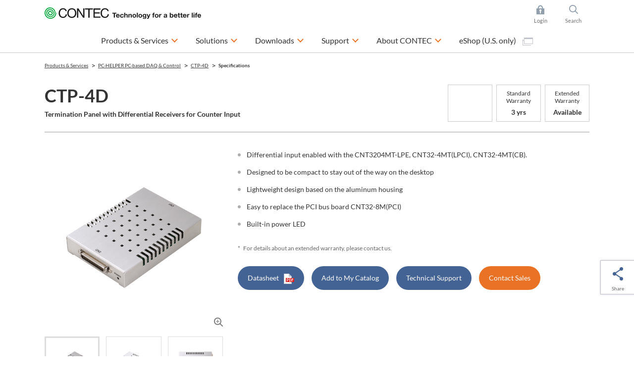

--- FILE ---
content_type: text/html; charset=utf-8
request_url: https://www.contec.com/products-services/daq-control/pc-helper/daq-accessories/ctp-4d/specification/
body_size: 12356
content:

<!DOCTYPE html>
<html lang="en">
<head>
<title>Specifications | CTP-4D | Termination Panel with Differential Receivers for Counter Input | CONTEC</title>

<meta charset="UTF-8">
<meta http-equiv="Content-Type" content="text/html; charset=UTF-8" />
<meta http-equiv="X-UA-Compatible" content="IE=edge" />
<meta name="CODE_LANGUAGE" content="C#" />
<meta name="vs_defaultClientScript" content="JavaScript" />
<meta name="vs_targetSchema" content="http://schemas.microsoft.com/intellisense/ie5" />
<meta name="viewport" content="width=device-width">
<meta name="keywords" content="">
<meta name="description" content="CTP-4D is a differential input conversion terminal for CONTEC`s 32-bit high-speed up/down counter cards, CNT32-4MT(CB) and CNT32-4MT(LPCI). CTP-4D enables differential input by being connected between differential input devices and CNT32-4MT(CB), CNT32-4MT(LPCI) card . (CTP-4D requires CNT-68M/50M optional cable to connect with the CNT32-4MT(CB), CNT32-4MT(LPCI).)">
<meta name="format-detection" content="telephone=no">
<!-- ======================== OGP Metadata START =================================== -->
<meta property="og:type" content="website">
<meta property="og:title" content="Specifications | CTP-4D | Termination Panel with Differential Receivers for Counter Input | CONTEC">
<meta property="og:description" content="CTP-4D is a differential input conversion terminal for CONTEC`s 32-bit high-speed up/down counter cards, CNT32-4MT(CB) and CNT32-4MT(LPCI). CTP-4D enables differential input by being connected between differential input devices and CNT32-4MT(CB), CNT32-4MT(LPCI) card . (CTP-4D requires CNT-68M/50M optional cable to connect with the CNT32-4MT(CB), CNT32-4MT(LPCI).)">
<meta property="og:url" content="https://app-contec-sitecore-prod-cd-gfgjgcbgf9e4cadf.japaneast-01.azurewebsites.net/products-services/daq-control/pc-helper/daq-accessories/ctp-4d/specification">
<meta property="og:site_name" content="CONTEC">
<meta property="og:image" content="">
<!-- ======================== OGP Metadata END =================================== -->
<!-- Google Tag Manager -->
<script>(function(w,d,s,l,i){w[l]=w[l]||[];w[l].push({'gtm.start':
new Date().getTime(),event:'gtm.js'});var f=d.getElementsByTagName(s)[0],
j=d.createElement(s),dl=l!='dataLayer'?'&l='+l:'';j.async=true;j.src=
'https://www.googletagmanager.com/gtm.js?id='+i+dl;f.parentNode.insertBefore(j,f);
})(window,document,'script','dataLayer','GTM-K4QMHCT');</script>
<!-- End Google Tag Manager -->
<!-- Google Tag Manager -->
<script>(function(w,d,s,l,i){w[l]=w[l]||[];w[l].push({'gtm.start':
new Date().getTime(),event:'gtm.js'});var f=d.getElementsByTagName(s)[0],
j=d.createElement(s),dl=l!='dataLayer'?'&l='+l:'';j.async=true;j.src=
'https://www.googletagmanager.com/gtm.js?id='+i+dl;f.parentNode.insertBefore(j,f);
})(window,document,'script','dataLayer','GTM-548QKG5');</script>
<!-- End Google Tag Manager -->

<link rel="alternate" hreflang="en" href="https://www.contec.com/products-services/daq-control/pc-helper/daq-accessories/ctp-4d/specification">
<link rel="alternate" hreflang="ja" href="https://www.contec.com/jp/products-services/daq-control/pc-helper/daq-accessories/ctp-4d/specification">
<link rel="alternate" hreflang="zh-cn" href="https://www.contec.com/cn/products-services/daq-control/pc-helper/daq-accessories/ctp-4d/specification">

<link rel="icon" href="/layouts/Contec/common/images/favicon/favicon.ico">
<link rel="apple-touch-icon" href="/layouts/Contec/common/images/favicon/apple-touch-icon.png">

<link rel="stylesheet" href="/-/media/contec/common/css/master.css?rev=cd5be485c0514934858c8cad9bdb1e24?v=83e45860811d4268809b681ee33deae2">
<!-- ======================== Script START =================================== -->
<script src="/-/media/contec/common/js/init.js?rev=5b19cb3998854864bf4b6ce2df111432?v=eaf82ebd862d424a8008898729faed57"></script>
<script src="/-/media/contec/common/js/jquery.js?rev=22e92abfda6a443ab0e7eac9a16f21e6?v=fb218d8d803f493c9ca425a2f0b51ef5"></script>
<!-- ======================== Script END ===================================== -->
</head>
<body >
<!-- Google Tag Manager (noscript) -->
<noscript><iframe src="https://www.googletagmanager.com/ns.html?id=GTM-K4QMHCT"
height="0" width="0" style="display:none;visibility:hidden"></iframe></noscript>
<!-- End Google Tag Manager (noscript) -->
<!-- Google Tag Manager (noscript) -->
<noscript><iframe src="https://www.googletagmanager.com/ns.html?id=GTM-548QKG5"
height="0" width="0" style="display:none;visibility:hidden"></iframe></noscript>
<!-- End Google Tag Manager (noscript) -->
<form method="post" action="/products-services/daq-control/pc-helper/daq-accessories/ctp-4d/specification/" id="mainform">
<div class="aspNetHidden">
<input type="hidden" name="__EVENTTARGET" id="__EVENTTARGET" value="" />
<input type="hidden" name="__EVENTARGUMENT" id="__EVENTARGUMENT" value="" />
<input type="hidden" name="__VIEWSTATE" id="__VIEWSTATE" value="C1BRe5y22JPhziQl4CKg50SwlMISAdXI3G/RttkAOM+QnqZqxJIfeff3XdSyG32mCOJA4GyD8Q5x1QzkRCZkKZChaSsYOYEmCpOox9PhMTzaM07kHs7E2T8Em3gh217487qi3Hf/60pCRmIxgcuxUBM5YtGd3W28jY+zFxa78wImp1tJMhTGNTKHfwWw1v8SJPBV6p/xRL6fq2tZT7y4yaYy406V+gUqqxGKeAPkCBU=" />
</div>

<script type="text/javascript">
//<![CDATA[
var theForm = document.forms['mainform'];
if (!theForm) {
    theForm = document.mainform;
}
function __doPostBack(eventTarget, eventArgument) {
    if (!theForm.onsubmit || (theForm.onsubmit() != false)) {
        theForm.__EVENTTARGET.value = eventTarget;
        theForm.__EVENTARGUMENT.value = eventArgument;
        theForm.submit();
    }
}
//]]>
</script>


<div class="aspNetHidden">

	<input type="hidden" name="__VIEWSTATEGENERATOR" id="__VIEWSTATEGENERATOR" value="77D88758" />
</div>
<!-- ======================== Header START =================================== -->


<header >
<div class="header-content">
<div class="header-menu js-toggle-header">

<p class="logo">
    <a href="/">
        <img src="/-/media/contec/common/images/logo_01.svg?rev=ccf609b0555640cda8d8332af5f22a4c" alt="CONTEC Technology for a better life" class="hide-sp" />
        <img src="/-/media/contec/common/images/logo_02.svg?rev=3e378e91744d4f0d9ce430efb5d3e5c6" alt="CONTEC Technology for a better life" class="hide-pc" />
    </a>
</p>

<ul class="utility">

<li class="_login js-dropdown">
<a href="/" class="dropdown-hook">Login</a>
<div class="dropdown-content">
<div class="dropdown-inner">

<ul class="list-mypage">
<li>
<div class="title">Already have an account?</div>
<div class="lyt-btn-01"><a class="btn-01" href="/en/mycontec/login?returnUrl=%2fproducts-services%2fdaq-control%2fpc-helper%2fdaq-accessories%2fctp-4d%2fspecification%2f" >Login</a></div>
</li>
<li>
<div class="title">Don’t have an account?</div>
<div class="lyt-btn-01"><a class="btn-01" href="/en/mycontec/new-mycontec?returnUrl=%2fproducts-services%2fdaq-control%2fpc-helper%2fdaq-accessories%2fctp-4d%2fspecification%2f" >Creat Account</a></div>
</li>
</ul>




<style type="text/css">
<!--
p#leading {
    text-align: center;
}
-->
</style>

<!-- /.dropdown-inner --></div>
<!-- /.dropdown-content --></div>
</li>

<li class="_search js-dropdown">
<a href="/" class="dropdown-hook">Search</a>
<div class="dropdown-content">
<div class="dropdown-inner">


<dl class="list-search">
<dt><label for="header-search">Site Search</label></dt>
<dd>
<div class="search-wrap">
<input type="hidden" name="site" value="Y28Q1BWA">
<input type="hidden" name="charset" value="UTF-8" />
<input type="hidden" name="group" value="2" />
<input type="hidden" name="design" value="2" />
<input type="text" name="query" value="" placeholder="Type your search here" id="SS_searchQuery" class="form-txt-01" autocomplete="off">
<button><img src="/-/media/contec/common/images/icon_search_01.png?rev=d44b62859d2540c09cc8a94f56a03b51" alt="検索する" class="" /></button>
<!-- /.search-wrap --></div>
</dd>
</dl>

<script type="text/javascript">
    jQuery(".list-search").wrap("<form name='SS_searchForm' id='SS_searchForm' action='https://search.contec.com/search' method='get' enctype='application/x-www-form-urlencoded'>");
</script>


<!-- /.dropdown-inner --></div>
<!-- /.dropdown-content --></div>
</li>

</ul>


<div class="btn-menu"><button type="button" class="toggle-hook">Menu</button></div>
<nav class="nav-global-wrap toggle-content">
<ul class="nav-global">

<li class="js-dropdown"><a href="/products-services" class="dropdown-hook">Products &amp; Services</a>
<div class="dropdown-content">
<div class="dropdown-inner">
<div class="js-tab">
<ul class="list-tab-01">
<li><a href="#tab-products-services-01"><span>Search by Function / Application</span></a></li>
<li><a href="#tab-products-services-02"><span>Search by Product Series</span></a></li>
<li><a href="/case-studies/?ref=navip"><span>Serach by Case Studies</span></a></li>
</ul>

<div class="tab-panels">
<div class="tab-panel" id="tab-products-services-01">

<ul class="nav-menu-third">
<li><div class="title _medium"><a href="/products-services/search/functions/?ref=navi#section">Top of Search by Function / Application</a></div></li>
</ul>

<ul class="nav-menu-second _products-services _type-a">
<li>
<div class="title">PC-based DAQ &amp; Control</div>
<ul class="list-link-01 _has-child">
<li class="js-toggle-menu"><button type="button" class="toggle-menu-hook">Expansion Interface Cards</button>
<ul class="toggle-menu-content">
<li><a href="/products-services/search/?target=1&query=&eol=0&type=8be5a5aa-6e88-42cd-887f-97fd0f38db21&count=10&start=0&lang=en">Multi-function DAQ</a></li>
<li><a href="/products-services/search/?target=1&query=&eol=0&type=2e86233c-43b5-4eb3-8d3e-f69de67a8782&count=10&start=0&lang=en">Analog I/O</a></li>
<li><a href="/products-services/search2/?target=1&query=%20&eol=0&type=e8803248-9d10-4ea9-9260-4ac71d670240&count=10&start=0&lang=en">Sensor input</a></li>
<li><a href="/products-services/search/?target=1&query=&eol=0&type=4b19e7e8-e18b-40a2-9cbd-755bf3453b1c&count=10&start=0&lang=en">Digital I/O</a></li>
<li><a href="/products-services/search/?target=1&query=&eol=0&type=3d0221f5-c6f0-4ed1-a83d-2c0c425ba4da&count=10&start=0&lang=en">Counter</a></li>
<li><a href="/products-services/search/?target=1&query=&eol=0&type=3a4724d2-b450-462d-81bf-b451eb9d491d&count=10&start=0&lang=en">Motion control</a></li>
<li><a href="/products-services/search/?target=1&query=&eol=0&type=5f679302-859a-4b35-a982-a14fe266b162&count=10&start=0&lang=en">Serial communication</a></li>
<li><a href="/products-services/search2/?target=1&query=%20&eol=0&type=a32cc843-5d2c-4164-b4c4-4718de5a83d1&count=10&start=0&lang=en">CAN  (Controller Area Network)</a></li>
<li><a href="/products-services/search/?target=1&query=&eol=0&type=359c6c49-6eea-4acb-a786-62078d9af3f7&count=10&start=0&lang=en">GPIB communication</a></li>
<li><a href="/lp/daq-control/raspberry-pi-cpi-series/?ref=navi">Raspberry Pi cards</a></li>
<li><a href="/products-services/search/?c3=4edc346a-4c5a-4666-8076-1bdd1e1f4ea7">PCI Express cards</a></li>
<li><a href="/products-services/search/?c3=29a6ac05-b18b-471c-9023-92b720467122">PCI cards</a></li>
<li><a href="/products-services/search/?c3=29d66c00-0ae6-4543-92a0-a0030a40f807">USB units</a></li>
<li><a href="/products-services/search/?target=1&query=%20&eol=0&c3=98683fca-9d5a-4b40-8bc4-8287b16eeb2c&count=10&start=0&lang=en">LAN units</a></li>

<li><a href="/products-services/search2/?target=1&query=&eol=0&type=ca5fec74-07b7-41fd-aad4-36b8a4a22548&count=10&start=0&lang=en">Measuring instruments</a></li>


<li><a href="/products-services/search/?target=1&query=%e3%80%80&eol=0&c3=717cb8e4-3734-49a5-917e-f45ecb862c6e&count=10&start=0&lang=en">Terminal blocks/Cables</a></li>
<li><a href="/products-services/search/?target=1&query=&eol=0&c3=28689385-2710-4577-8f6a-918d965b7162&type=861d0814-ad80-46d4-bcf6-688fd632afe6&count=10&start=0&lang=en">Expansion boxes</a></li>
</ul>
</li>
<li class="js-toggle-menu"><button type="button" class="toggle-menu-hook">Remote I/O</button>
<ul class="toggle-menu-content">
<li><a href="/products-services/daq-control/iiot-conprosys/robust/?ref=navi">Environmentally Resistant Remote I/O</a></li>
<li><a href="/products-services/daq-control/iiot-conprosys/nano/?ref=navi">Modular remote I/O</a></li>
<li><a href="/lp/wireless-io/?ref=navi">Wireless I/O modules</a></li>
</ul>
</li>


<li class="js-toggle-menu"><button type="button" class="toggle-menu-hook">Applications</button>
<ul class="toggle-menu-content">
<li><a href="/products-services/daq-control/pc-helper/daq-software/c-logger/feature/">Data logger</a></li>
<li><a href="/products-services/daq-control/pc-helper/daq-software/c-logicdesigner/feature/">Pattern generator / Logic analyzer </a></li>
<li><a href="/products-services/daq-control/pc-helper/daq-software/c-waveformgenerator/feature/">Function generator</a></li>
</ul>
</li>

<li class="js-toggle-menu"><button type="button" class="toggle-menu-hook">Development Support Tools</button>
<ul class="toggle-menu-content">
<li><a href="/products-services/daq-control/pc-helper/daq-software/daq-dnc-fe/feature/"> .NET components</a></li>
<li><a href="/products-services/daq-control/pc-helper/daq-software/daqfast/feature/">LabVIEW VI library</a></li>
<li><a href="/products-services/daq-control/pc-helper/daq-software/daq-cid-win/feature/?ref=navi">CODESYS service for Windows</a></li>
<li><a href="/products-services/search/?target=1&query=DAQ-LIBMB&eol=0&count=10&start=0&lang=en&ref=navi">Modbus Communication Library</a></li>
</ul>
</li>

<li class="js-toggle-menu"><button type="button" class="toggle-menu-hook">Device Drivers</button>
<ul class="toggle-menu-content">
<li><a href="/download/list/driver-software/apipac/">Windows API (SDK)</a></li>
<li><a href="/download/list/driver-software/linux/">Linux  API (SDK)</a></li>
<li><a href="/download/list/driver-software/comdvr/#win">Windows COM driver</a></li>
<li><a href="/download/list/driver-software/comdvr/#linux">Linux COM driver</a></li>
</ul>
</li>

<li class="js-toggle-menu"><button type="button" class="toggle-menu-hook">Stack Type Controllers</button>
<ul class="toggle-menu-content">
<li><a href="/products-services/search/?target=1&query=%e3%80%80&eol=0&c3=aa0ca2f1-f096-4667-b634-4d8c0765632d&type=728f9be1-faee-422b-bb38-9e9bee283d7e&count=10&start=0&lang=en">Stack type controllers</a></li>
<li><a href="/products-services/daq-control/iiot-conprosys/m2m-controllers/io-module/">Stack type I/O modules</a></li>
</ul>
</li>
</ul>
</li>

<li>
<div class="title">Industrial IoT &amp; Automation</div>
<ul class="list-link-01 _has-child">
<li class="js-toggle-menu"><button type="button" class="toggle-menu-hook">IoT Gateway</button>
<ul class="toggle-menu-content">
<li><a href="/products-services/daq-control/iiot-conprosys/m2m-controllers/">Sensor data collection type</a></li>
<li><a href="/products-services/daq-control/iiot-conprosys/gateway/">PLC / CNC data collection type</a></li>
<li><a href="/solutions/manufacturing/solutions/failure-predicting-system-for-three-phase-motors/?ref=navips">Three-phase motor breakdown prediction monitoring
</a></li>
<li><a href="/solutions/manufacturing/solutions/iot-signal-tower/?ref=navips">Operation monitoring (Signal tower monitor)</a></li>    
<li><a href="/products-services/daq-control/iiot-conprosys/cps-software/chs/feature/">HMI/SCADA software</a></li>
</ul>
</li>
<li class="js-toggle-menu"><button type="button" class="toggle-menu-hook">Programmable Controllers</button>
<ul class="toggle-menu-content">
<li><a href="/products-services/search2/?target=1&query=&eol=0&type=92991b90-55e2-4d5d-a720-e687c17474be&attr=57b68d47-9ae4-4854-b334-340573f12ca1%2050f587d3-ef39-41c9-a41e-8f63a0d91b6f%20e0f30095-4742-4715-8970-2dd61e37fc96&count=10&start=0&lang=en">Programmable controllers</a></li>
<li><a href="/products-services/daq-control/iiot-conprosys/nano/">Programmable remote I/O</a></li>
<li><a href="/products-services/daq-control/iiot-conprosys/pac/io-module/">Stack type I/O modules</a></li>
</ul>
</li>
<li class="js-toggle-menu"><button type="button" class="toggle-menu-hook">Industrial Network</button>
<ul class="toggle-menu-content">
<li><a href="/products-services/daq-control/iiot-conprosys/robust/?ref=navi">Modbus Robust I/O Series</a></li>
<li><a href="/products-services/daq-control/iiot-conprosys/nano/?ref=navi">Modbus Modular Wiring-saving I/O Units</a></li>
<li><a href="/products-services/search/?target=1&query=&eol=0&type=ffcf7082-5803-452e-b8f7-9fcc92a5c8a6&attr=c32542f9-c019-41b9-a161-d7ed38cc0429%20a6031182-148b-4820-8b2b-ae8ea46e98d7%2068681da1-75c5-425a-a9aa-666e7fca6944&count=10&start=0&lang=en">EtherCAT Stack type SubDevice</a></li>
<li><a href="/products-services/daq-control/iiot-conprosys/iolink/cpsl-08p1en/feature/?ref=navi">IO-Link master unit</a></li>
<li><a href="/products-services/search/?target=1&query=&eol=0&type=d27cc061-5087-4e07-8508-c9cdfc2bf482&count=10&start=0">Switching hub / PoE injectors</a></li>
</ul>
</li>
<li class="js-toggle-menu"><button type="button" class="toggle-menu-hook">Appliance Products</button>
<ul class="toggle-menu-content">
<li><a href="/products-services/daq-control/iiot-conprosys/alpha/cpsa-sec100/feature/">Antistatic electricity check system</a></li>
<li><a href="/products-services/daq-control/iiot-conprosys/alpha/cpsa-trd100/feature/">Torque driver check system</a></li>
</ul>
</li>
</ul>


<li>
<div class="title">Industrial Computers</div>
<ul class="list-link-01 _has-child">
<li class="js-toggle-menu"><button type="button" class="toggle-menu-hook">Embedded Computers</button>
<ul class="toggle-menu-content">
<li><a href="/products-services/edge-computing/embedded-computers/?ref=navi#box-pc">Search by CPU performance (product map)</a></li>
<li><a href="/products-services/edge-computing/embedded-computers/?ref=navi#box-pc">Power saving / Fanless type</a></li>
<li><a href="/products-services/edge-computing/embedded-computers/?ref=navi#epc">High power / Cooling fan type</a></li>
<li><a href="/lp/computer/ai-computer-dx-series/?ref=navi">Edge AI computers</a></li>
</ul>
</li>


<li class="js-toggle-menu"><button type="button" class="toggle-menu-hook">Touch Panel Computers / All-in-Ones</button>
<ul class="toggle-menu-content">
<li><a href="/products-services/edge-computing/panel-computers/?ref=navi#panel-pc">Search by screen size (product map)</a></li>
<li><a href="/products-services/search/?target=1&query=&eol=0&c3=1f338ffd-5860-49be-91ee-91a2b5f7a34b&type=c0171e62-43b5-43bd-b8cb-c691bbc1c38d&attr=66824cde-a862-4715-b6d1-e77155deaff0%20138970be-dd61-4c11-99f8-5a43ed79aac0%20688ad4ec-c103-4bde-8e39-66ade77f0440&count=10&start=0&lang=en">Panel-mount</a></li>
<li><a href="/products-services/search2/?target=1&query=%22Touch%20Screen%20PC%20/%20VESA%20Mountable%22&eol=0&c3=1f338ffd-5860-49be-91ee-91a2b5f7a34b&type=c0171e62-43b5-43bd-b8cb-c691bbc1c38d&count=10&start=0&lang=en">VESA-mount</a></li>
<li><a href="/products-services/search/?target=1&query=&eol=0&c3=1f338ffd-5860-49be-91ee-91a2b5f7a34b&type=c0171e62-43b5-43bd-b8cb-c691bbc1c38d&attr=66824cde-a862-4715-b6d1-e77155deaff0%20138970be-dd61-4c11-99f8-5a43ed79aac0%2000b7c1f2-0b62-4a6a-b879-19d711b5ef1a&count=10&start=0&lang=en">Open-frame</a></li>
<li><a href="/products-services/search/?target=1&query=&eol=0&type=c0171e62-43b5-43bd-b8cb-c691bbc1c38d&attr=66824cde-a862-4715-b6d1-e77155deaff0%20138970be-dd61-4c11-99f8-5a43ed79aac0%20dacdceef-bb2c-4dbd-829b-63a58751e1a9&count=10&start=0&lang=en">Desk-top</a></li>
</ul>
</li>
<li class="js-toggle-menu"><button type="button" class="toggle-menu-hook">Industrial Computers</button>
<ul class="toggle-menu-content">
<li><a href="/products-services/edge-computing/industrial-computers/?ref=navi#vpc">Search by CPU performance (product map)</a></li>
<li><a href="/products-services/edge-computing/industrial-computers/?ref=navi#vpc">Slim tower / Desktop type</a></li>
<li><a href="/products-services/edge-computing/industrial-computers/?ref=navi#epc">Rackmount type</a></li>
</ul>
</li>

<li class="js-toggle-menu"><button type="button" class="toggle-menu-hook">High-Performance Servers</button>
<ul class="toggle-menu-content">
<li><a href="/products-services/search2/?target=1&query=%20&eol=0&c3=e122b6e7-fafa-4c67-aea9-1cf9cf113ed2&type=71778d1d-76e1-404f-9d08-02f5c440590c&count=10&start=0&lang=en&ref=navi">Industrial grade servers</a></li>
</ul>
</li>

<li class="js-toggle-menu"><button type="button" class="toggle-menu-hook">Industrial Motherboards and SBCs</button>
<ul class="toggle-menu-content">
<li><a href="/products-services/edge-computing/industrial-motherboards/?ref=navi#mb">Search by chipset / SoC (product map)</a></li>
<li><a href="/products-services/search/?target=1&query=&quot;Industrial%20Motherboard&quot;&eol=0&c3=8880430f-b0cb-4ae8-b2f9-2569b1c3c4d0&type=9ce17bff-a8fc-4d26-8583-6faa130c073d&count=10&start=0&lang=en">Industrial motherboards</a></li>
<li><a href="/products-services/search/?target=1&query=Single%20board%20computer&eol=0&c3=8880430f-b0cb-4ae8-b2f9-2569b1c3c4d0&type=9ce17bff-a8fc-4d26-8583-6faa130c073d&count=10&start=0&lang=en">Single board computers</a></li>
</ul>
</li>


<li class="js-toggle-menu"><button type="button" class="toggle-menu-hook">Tablets</button>
<ul class="toggle-menu-content">
<li><a href="/products-services/search/?target=1&query=&eol=0&c3=15533b6a-1fc6-49d3-b4bb-cddb2a8847f3&type=c0171e62-43b5-43bd-b8cb-c691bbc1c38d&count=10&start=0&lang=en">Industrial grade tablets</a></li>
</ul>
</li>


<li class="js-toggle-menu"><button type="button" class="toggle-menu-hook">Displays</button>
<ul class="toggle-menu-content">
<li><a href="/products-services/search/?target=1&query=&eol=0&c3=be5661f2-60d0-42f7-8850-9d2123fd5092&type=16a95f26-2160-4b40-8f0d-bd536bd0e3ea&count=10&start=0&lang=en">Industrial grade displays</a></li>
<li><a href="/products-services/search/?target=1&query=&eol=0&c3=7dcaf5ba-7e94-458e-87d6-424e246b7a6d&type=16a95f26-2160-4b40-8f0d-bd536bd0e3ea&count=10&start=0&lang=en">Medical grade displays</a></li>
<li><a href="/products-services/search/?target=1&query=&eol=0&c3=7275768a-4827-4fb0-b4ac-8edd32a1ff83&type=16a95f26-2160-4b40-8f0d-bd536bd0e3ea&count=10&start=0&lang=en">Display kits</a></li>
<li><a href="/products-services/search/?target=1&query=&eol=0&c3=8052484b-7853-461a-9c74-c03eafbf126b&type=16a95f26-2160-4b40-8f0d-bd536bd0e3ea&count=10&start=0&lang=en">Open / Closed frame displays</a></li>

</ul>
</li>


</ul>
<li>
<div class="title">Network &amp; Communication</div>
<ul class="list-link-01 _has-child">
<li class="js-toggle-menu"><button type="button" class="toggle-menu-hook">Wireless LAN &amp; Ethernet Communication</button>
<ul class="toggle-menu-content">
<li><a href="/products-services/search/?target=1&query=%e3%80%80&eol=0&c3=0f16a6d7-3ebf-4759-868a-0203038f9b99&type=ac270823-7ae0-44e7-bc3b-f0d907cb36d1&count=10&start=0&lang=en">Access point &amp; Stations</a></li>
<li><a href="/products-services/search/?target=1&query=&eol=0&c3=b5b77dfe-abfe-4796-b5e6-ce73df581197&type=ac270823-7ae0-44e7-bc3b-f0d907cb36d1&count=10&start=0&lang=en">Embedded wireless LAN modules</a></li>
<li><a href="/products-services/search/?target=1&amp;query=&amp;eol=0&amp;c3=b5b77dfe-abfe-4796-b5e6-ce73df581197&amp;type=50cea617-0acf-498d-8339-8edaa44152df&amp;count=10&amp;start=0">Industrial network cards</a></li>
<li><a href="/products-services/search/?target=1&query=&eol=0&type=d27cc061-5087-4e07-8508-c9cdfc2bf482&count=10&start=0">Switching hub &amp; PoE injectors</a></li>
<li><a href="/products-services/search/?target=1&query=%20&eol=0&c3=0d59d700-400b-497c-8c64-bbf1b721141f&type=5f679302-859a-4b35-a982-a14fe266b162&count=10&start=0&lang=en">Serial communication LAN converters</a></li>
</ul>
</li>
</ul>
</li>

<!-- /.tab-panel --></li></li></ul></div>

<div class="tab-panel" id="tab-products-services-02">


<div class="title _medium"><a href="/products-services/search/category/">Top of Search by Product Series</a></div>
<ul class="nav-menu-second _products-services">
<li>
<div class="title">DAQ &amp; Control, IoT/M2M</div>
<div class="lyt-col _col-2">
<div class="col">
<ul class="list-link-01 _has-child">
<li class="js-toggle-menu"><button type="button" class="toggle-menu-hook">CONPROSYS&trade; Industrial IoT</button>
<ul class="toggle-menu-content">
<li><a href="/products-services/daq-control/iiot-conprosys/?ref=navis">CONPROSYS&trade; Industrial IoT TOP</a></li>
<li><a href="/products-services/daq-control/iiot-conprosys/m2m-controllers/?ref=navis">M2M controllers</a></li>
<li><a href="/products-services/daq-control/iiot-conprosys/gateway/?ref=navis">M2M gateways</a></li>
<li><a href="/products-services/daq-control/iiot-conprosys/pac/?ref=navis">PAC systems</a></li>
<li><a href="/products-services/search/?c3=aa0ca2f1-f096-4667-b634-4d8c0765632d">IoT edge controller</a></li>
<li><a href="/products-services/daq-control/iiot-conprosys/m2m-controllers/io-module/">I/O modules</a></li>
<li><a href="/products-services/daq-control/iiot-conprosys/robust/?ref=navis">Remote I/O - Robust I/O</a></li>
<li><a href="/products-services/daq-control/iiot-conprosys/nano/?ref=navis">Remote I/O - nano</a></li>
<li><a href="/products-services/daq-control/iiot-conprosys/tm/?ref=navis">Telemeter</a></li>
<li><a href="/products-services/daq-control/iiot-conprosys/alpha-series/?ref=navis">Appliance - Alpha series</a></li>
<li><a href="/products-services/daq-control/iiot-conprosys/software/?ref=navis">Software</a></li>
</ul>
</li>

</ul>
<!-- /.col --></div>
<div class="col">
<ul class="list-link-01 _has-child">
<li class="js-toggle-menu"><button type="button" class="toggle-menu-hook">PC-HELPER - PC-based DAQ &amp; Control</button>
<ul class="toggle-menu-content">
<li><a href="/products-services/daq-control/pc-helper/">PC-HELPER - PC-based DAQ &amp; Control TOP</a></li>
<li><a href="/lp/daq-control/raspberry-pi-cpi-series/?ref=navi">Raspberry Pi cards</a></li>
<li><a href="/products-services/search/?c3=29d66c00-0ae6-4543-92a0-a0030a40f807">USB units</a></li>
<li><a href="/products-services/search?c3=4edc346a-4c5a-4666-8076-1bdd1e1f4ea7">PCI express cards</a></li>
<li><a href="/products-services/search?c3=29a6ac05-b18b-471c-9023-92b720467122">PCI cards</a></li>
<li><a href="/lp/wireless-io/">Wireless I/O modules</a></li>
<li><a href="/products-services/search/?target=1&query=&eol=0&c3=98683fca-9d5a-4b40-8bc4-8287b16eeb2c&type=4b19e7e8-e18b-40a2-9cbd-755bf3453b1c&count=10&start=0&lang=en">Ethernet I/O units</a></li>
<li><a href="/products-services/search/?target=1&query=&eol=0&c3=cbda560f-6278-49b8-a5ae-6fbcd54b2b13&count=10&start=0&lang=en">Software</a></li>
</ul>
</li>

<li class="js-toggle-menu"><button type="button" class="toggle-menu-hook">F&amp;eIT - Remote I/O Systems</button>
<ul class="toggle-menu-content">
<li><a href="/products-services/daq-control/remote-io-fit/">F&amp;eIT - Remote I/O Systems TOP</a></li>
<li><a href="/products-services/search/?target=1&query=&eol=0&c3=93fea95f-eed4-4d05-9d43-7ff9e0455597&type=ffcf7082-5803-452e-b8f7-9fcc92a5c8a6&count=10&start=0&lang=en">Remote I/O communication coupler modules</a></li>
<li><a href="/products-services/search/?target=1&query=&eol=0&c3=3f23e199-9e71-42cb-b405-f8d3628a07c4&count=10&start=0&lang=en">I/O modules</a></li>
<li><a href="/products-services/search/?target=1&query=&eol=0&c3=93fea95f-eed4-4d05-9d43-7ff9e0455597&type=4b19e7e8-e18b-40a2-9cbd-755bf3453b1c&count=10&start=0&lang=en">Digital I/O modules</a></li>
</ul>
</li>

</ul>
<!-- /.col --></div>
<!-- /.lyt-col --></div>
</li>
<li>
<div class="title">Edge Computing</div>
<ul class="list-link-01 _has-child">
<li class="js-toggle-menu"><button type="button" class="toggle-menu-hook">Embedded Computers</button>
<ul class="toggle-menu-content">
<li><a href="/products-services/edge-computing/embedded-computers/">Embedded Computers TOP</a></li>
<li><a href="/products-services/edge-computing/embedded-computers/#box-pc">Search by CPU (product map)</a></li>
<li><a href="/products-services/edge-computing/embedded-computers/#box-pc">Box computers BX series</a></li>
<li><a href="/products-services/edge-computing/embedded-computers/#epc">Box computers EPC series</a></li>
<li><a href="/lp/computer/ai-computer-dx-series/?ref=navis">Edge AI computers</a></li>
<li><a href="/products-services/search/?target=1&query=&eol=0&c3=be5661f2-60d0-42f7-8850-9d2123fd5092&type=16a95f26-2160-4b40-8f0d-bd536bd0e3ea&count=10&start=0&lang=en">Flat panel displays</a></li>
</ul>
</li>


<li class="js-toggle-menu"><button type="button" class="toggle-menu-hook">Touch Panel Computers / All-in-Ones</button>
<ul class="toggle-menu-content">
<li><a href="/products-services/edge-computing/panel-computers/?ref=navis">Touch Panel Computers TOP</a></li>
<li><a href="/products-services/edge-computing/panel-computers/?ref=navis#panel-pc">Search by screen size (product map)</a></li>
<li><a href="/products-services/edge-computing/panel-computers/?ref=navis#panel-pc">Panel Computers</a></li>
<li><a href="/products-services/search/?target=1&query=&eol=0&c3=3e5be867-1855-4958-9915-8d670d743136&type=c0171e62-43b5-43bd-b8cb-c691bbc1c38d&count=10&start=0&lang=en">STAND-PC</a></li>
</ul>
</li>

<li class="js-toggle-menu"><button type="button" class="toggle-menu-hook">Industrial Computers</button>
<ul class="toggle-menu-content">
<li><a href="/products-services/edge-computing/industrial-computers/">Industrial Computers TOP</a></li>
<li><a href="/products-services/edge-computing/industrial-computers/#vpc">Search by CPU (product map)</a></li>
<li><a href="/products-services/edge-computing/industrial-computers/#vpc">FA computers VPC series</a></li>
<li><a href="/products-services/edge-computing/industrial-computers/#lpc">Business computers LPC/GPC series</a></li>
<li><a href="/products-services/edge-computing/industrial-computers/#epc">Custom computers Solution-ePC series</a></li>
</ul>
</li>


<li class="js-toggle-menu"><button type="button" class="toggle-menu-hook">High-Performance Servers</button>
<ul class="toggle-menu-content">
<li><a href="/products-services/edge-computing/servers/?ref=navis">Server TOP</a></li>
<li><a href="/products-services/search2/?target=1&query=%20&eol=0&c3=e122b6e7-fafa-4c67-aea9-1cf9cf113ed2&type=71778d1d-76e1-404f-9d08-02f5c440590c&count=10&start=0&lang=en&ref=navi">Industrial grade servers</a></li>
</ul>
</li>



<li class="js-toggle-menu"><button type="button" class="toggle-menu-hook">Industrial Motherboards and SBCs</button>
<ul class="toggle-menu-content">
<li><a href="/products-services/edge-computing/industrial-motherboards/?ref=navis">Industrial Motherboards and SBCs TOP</a></li>
<li><a href="/products-services/edge-computing/industrial-motherboards/?ref=navis#mb">Search by chipset / SoC (product map)</a></li>
<li><a href="/products-services/search/?target=1&query=&quot;Industrial%20Motherboard&quot;&eol=0&c3=8880430f-b0cb-4ae8-b2f9-2569b1c3c4d0&type=9ce17bff-a8fc-4d26-8583-6faa130c073d&count=10&start=0&lang=en&ref=navis">Motherboards</a></li>
<li><a href="/products-services/search/?target=1&query=Single%20board%20computer&eol=0&c3=8880430f-b0cb-4ae8-b2f9-2569b1c3c4d0&type=9ce17bff-a8fc-4d26-8583-6faa130c073d&count=10&start=0&lang=en&ref=navis">Single board computers</a></li>
</ul>
</li>


<li class="js-toggle-menu"><button type="button" class="toggle-menu-hook">Tablets</button>
<ul class="toggle-menu-content">
<li><a href="/products-services/edge-computing/tablets/">Tablets TOP</a></li>
<li><a href="/products-services/search/?target=1&query=&eol=0&c3=15533b6a-1fc6-49d3-b4bb-cddb2a8847f3&type=c0171e62-43b5-43bd-b8cb-c691bbc1c38d&count=10&start=0&lang=en">Industrial grade tablets</a></li>
</ul>
</li>
    
    
<li class="js-toggle-menu"><button type="button" class="toggle-menu-hook">Displays</button>
<ul class="toggle-menu-content">
<li><a href="/products-services/edge-computing/displays/">Displays TOP</a></li>
<li><a href="/products-services/search/?target=1&query=&eol=0&c3=be5661f2-60d0-42f7-8850-9d2123fd5092&type=16a95f26-2160-4b40-8f0d-bd536bd0e3ea&count=10&start=0&lang=en">Industrial grade displays</a></li>
<li><a href="/products-services/search/?target=1&query=&eol=0&c3=7dcaf5ba-7e94-458e-87d6-424e246b7a6d&type=16a95f26-2160-4b40-8f0d-bd536bd0e3ea&count=10&start=0&lang=en">Medical grade displays</a></li>
<li><a href="/products-services/search/?target=1&query=&eol=0&c3=7275768a-4827-4fb0-b4ac-8edd32a1ff83&type=16a95f26-2160-4b40-8f0d-bd536bd0e3ea&count=10&start=0&lang=en">Display kits</a></li>
<li><a href="/products-services/search/?target=1&query=&eol=0&c3=8052484b-7853-461a-9c74-c03eafbf126b&type=16a95f26-2160-4b40-8f0d-bd536bd0e3ea&count=10&start=0&lang=en">Open / Closed frame displays</a></li>
</ul>
</li>
</ul>
</li>
<li>
<div class="title">Computer Networking</div>
<ul class="list-link-01 _has-child">
<li class="js-toggle-menu"><button type="button" class="toggle-menu-hook">FLEXLAN Wireless LAN</button>
<ul class="toggle-menu-content">
<li><a href="/products-services/computer-networking/flexlan-fx/">FLEXLAN Wireless LAN TOP</a></li>
<li><a href="/products-services/search/?target=1&query=&eol=0&c3=0f16a6d7-3ebf-4759-868a-0203038f9b99&type=ac270823-7ae0-44e7-bc3b-f0d907cb36d1&count=10&start=0&lang=en">Access points</a></li>
</ul>
</li>

<li class="js-toggle-menu"><button type="button" class="toggle-menu-hook">FLEXLAN IoT Network</button>
<ul class="toggle-menu-content">
<li><a href="/products-services/daq-control/flexlan-iot/">FLEXLAN IoT Network TOP</a></li>
<li><a href="/products-services/search/?target=1&query=&eol=0&c3=b5b77dfe-abfe-4796-b5e6-ce73df581197&type=ac270823-7ae0-44e7-bc3b-f0d907cb36d1&count=10&start=0&lang=en">Embedded wireless LAN modules</a></li>
<li><a href="/products-services/search/?target=1&amp;query=&amp;eol=0&amp;c3=b5b77dfe-abfe-4796-b5e6-ce73df581197&amp;type=50cea617-0acf-498d-8339-8edaa44152df&amp;count=10&amp;start=0">Industrial network cards</a></li>
<li><a href="/products-services/search/?target=1&query=&eol=0&type=d27cc061-5087-4e07-8508-c9cdfc2bf482&count=10&start=0">Switching HUBs</a></li>
</ul>
</li>
</ul>
</li>

<li>
<div class="title">Services</div>
<ul class="list-link-01 _has-child _col-2">
<li><a href="/products-services/systems-integration-services/">Systems Integration Services</a></li>
</ul>
</li>
</ul></div></div></div>
<!-- /.dropdown-inner --></div>
<!-- /.dropdown-content--></div>
</li>

<li class="js-dropdown"><a href="/solutions" class="dropdown-hook">Solutions</a>
<div class="dropdown-content">
<div class="dropdown-inner">
<ul class="nav-menu">
<li>
<div class="title _large"><a href="/solutions/">Solutions</a></div>
<ul class="nav-menu-second">
<li><div class="title">By Industry</div>
<ul class="list-link-01 _col-4">
<li><a href="/solutions/manufacturing/">Manufacturing</a></li>
<li><a href="/solutions/automotive/">Automotive industry</a></li>
<li><a href="/solutions/social-infrastructure/">Social infrastructure</a></li>
<li><a href="/solutions/transportation/">Transportation</a></li>
<li><a href="/solutions/medical-healthcare/">Medical &amp; Healthcare</a></li>
<li><a href="/solutions/logistics/">Logistics</a></li>
<li><a href="/solutions/energy/">Energy</a></li>
<li><a href="/solutions/education/">Education</a></li>
<li><a href="/solutions/buildings-offices/">Construction &amp; Building</a></li>
<li><a href="/solutions/agriculture/">Agriculture</a></li>
</ul>
</li>
<li><div class="title">Top Applications</div>
<ul class="list-link-01 _col-4">
<li><a href="/solutions/manufacturing/solutions/iot/">Improvement of Production Capacity</a></li>
<li><a href="/solutions/manufacturing/solutions/production-line/">Operation Monitoring of Production Facilities</a></li>
<li><a href="/solutions/automotive/solutions/robot/">Robot Breakdown Prediction System</a></li>
<li><a href="/solutions/automotive/solutions/color-difference/">Color Quality Management System</a></li>
<li><a href="/solutions/manufacturing/solutions/failure-predicting-system-for-three-phase-motors/">Three-Phase Motor Breakdown Prediction Monitoring</a></li>
<li><a href="/solutions/social-infrastructure/solutions/iot/">IoT-Based Water Treatment Equipment</a></li>
<li><a href="/solutions/social-infrastructure/solutions/river-monitoring/">River &amp; Floodgate Monitoring System</a></li>
<li><a href="/solutions/transportation/solutions/platform-doors/">Remote Monitoring System for Movable Platform Door</a></li>
</ul>
</li>
</ul>
<li>
<div class="title _large"><a href="/case-studies/">Case Studies</a></div>  
</li>
</li>
</ul>
<!-- /.dropdown-inner --></div>
<!-- /.dropdown-content--></div>
</li>

<li class="js-dropdown"><a href="/download" class="dropdown-hook">Downloads</a>
<div class="dropdown-content">
<div class="dropdown-inner">
<div class="title _large"><a href="/download/search/">Downloads</a></div>

<ul class="nav-menu-second">
<li><div class="title">Keyword Search</div>
<ul class="list-link-01 _col-4">
<li><a href="/download/search?type=858a9226-3053-4418-80b9-a61e0b6ff8ac">Drivers &amp; Software</a></li>
<li><a href="/download/search?type=15e3305a-d212-42b3-8cc8-1e399097b5e9">Technical guides</a></li>
<li><a href="/download/search?type=66bc4bb4-70af-4251-8909-0f062cfbb95d">CAD data</a></li>
<li><a href="/download/search?type=a1aa3e44-d78d-4f1b-95ae-f6db38bc8daf">Catalogs</a></li>
</ul>
</li>
<li><div class="title">List</div>
<ul class="list-link-01 _col-4">
<li><a href="/download/list/driver-software/">Drivers &amp; Software</a></li>
<li><a href="/download/list/linux-confirmation/">Linux Operation Check Information</a></li>
<li><a href="/download/brochures-catalogs/en/">Brochures &amp; Catalogs</a></li></ul>
</li>
</ul>

<!-- /.dropdown-inner --></div>
<!-- /.dropdown-content--></div>
</li>

<li class="js-dropdown"><a href="/support" class="dropdown-hook">Support</a>
<div class="dropdown-content">
<div class="dropdown-inner">
<div class="title"><a href="/support/?ref=navi">Support</a></div>

<ul class="list-link-01 _col-4">
  <li><a href="/support/technical-support/?ref=navi">Technical Support</a></li>
  <li><a href="/support/basic-knowledge/?ref=navi">Basic knowledge</a></li>
  <!--<li><a href="/support/guides-tutorials/?ref=navi">Deployment guides &amp; tutorials</a></li>-->
  <li><a href="/support/comparison/?ref=navi">Accessories compatibility</a></li>
  <li><a href="/support/environment/?ref=navi">Operation check &amp; Transition guides</a></li>
  <li><a href="/support/online-help/?ref=navi">Online help</a></li>
  <li><a href="/support/blog/?ref=navi">Tech blog</a></li>
  <li><a href="/software-update/?ref=navi">Software updates</a></li>
  <li><a href="/security-info/?ref=navi">Security information</a></li>
  <li><a href="/products-services/search/end-of-life/?ref=navi">End of life products</a></li>
  <li><a href="/support/whitepaper/?ref=navi">  White papers</a></li>
  <li><a href="/support/useterms/?ref=navi">End-user license agreements</a></li>
  <li><a href="/support/eu-battery-regulation/?ref=navi">EU battery regulation</a></li>
  <li><a href="/support/distributors/?ref=navi">Where to buy</a></li>
  <li><a href="/support/warranty/?ref=navi">Product warranties</a></li>
</ul>
<!-- /.dropdown-inner --></div>
<!-- /.dropdown-content--></div>
</li>

<li class="js-dropdown"><a href="/about-contec" class="dropdown-hook">About CONTEC</a>
<div class="dropdown-content">
<div class="dropdown-inner">
<div class="title"><a href="/about-contec/">About</a></div>
<ul class="list-link-01 _col-3 _has-child">
<li><a href="/about-contec/corporation/">Corporate Information</a>
<ul>
<li><a href="/about-contec/corporation/president/">Message from top management</a></li>
<li><a href="/about-contec/who-we-are/">Who we are</a></li>
<li><a href="/about-contec/corporation/vision/">Corporate philosophy</a></li>
<li><a href="/about-contec/corporation/profile/">Corporate profile</a></li>
<li><a href="/about-contec/corporation/history/">History</a></li>
<li><a href="/about-contec/corporation/network/">Locations</a></li>
</ul>
</li>
<li><a href="/about-contec/esg/">Sustainability</a>
<ul>
<li><a href="/about-contec/corporation/sdgs/">SDGs</a></li>
<li><a href="/about-contec/corporation/materiality/">Materiality</a></li>
<li><a href="/about-contec/esg/quality/">Initiatives related to quality</a></li>
<li><a href="/about-contec/esg/rule/">Corporate code of conduct</a></li>
<li><a href="/about-contec/esg/human-rights/">Respect for human rights</a></li>
</ul>
</li>
<ul class="list-link-01 _has-child" style="margin:10px 0 0 10px;">
<li><a href="/events-seminars/">Events &amp; Seminars</a></li>
<li><a href="/news/">News Release</a></li>
<li><a href="/info/">Information</a></li>
<li><a href="/about-contec/recruit/">Career Opportunities</a></li>
</ul>
</ul>
<!-- /.dropdown-inner --></div>
<!-- /.dropdown-content--></div>
</li>

<li>
    <a href="https://us.contec.com/?utm_source=japan&utm_medium=cta&utm_campaign=japan2eshop" target="_blank">
        eShop (U.S. only)
        <img class="icon-01" src="/layouts/Contec/common/images/icon_window_01.png" alt="別ウィンドウが開きます">
    </a>
</li>

</ul>
</nav>


<!-- /.header-menu --></div>

<!-- /.header-content --></div>
</header>


<!-- ======================== Header END ===================================== -->
<!-- ======================== Contents START ================================= -->
<div class="contents">


<div class="breadcrumb ">
<ol itemscope itemtype="http://schema.org/BreadcrumbList">
<li itemprop="itemListElement" itemscope itemtype="http://schema.org/ListItem">
<a href="/products-services" itemprop="item"><span itemprop="name">Products &amp; Services</span></a>

<meta itemprop="position" content="1">
</li>
<li itemprop="itemListElement" itemscope itemtype="http://schema.org/ListItem">
<a href="/products-services/daq-control/pc-helper" itemprop="item"><span itemprop="name">PC-HELPER PC-based DAQ &amp; Control</span></a>

<meta itemprop="position" content="2">
</li>
<li itemprop="itemListElement" itemscope itemtype="http://schema.org/ListItem">
<a href="/products-services/daq-control/pc-helper/daq-accessories/ctp-4d" itemprop="item"><span itemprop="name">CTP-4D</span></a>

<meta itemprop="position" content="3">
</li>

<li itemprop="itemListElement" itemscope itemtype="http://schema.org/ListItem">
<span itemprop="name">Specifications</span>
<meta itemprop="position" content="4">
</li>
</ol>
<!-- /.breadcrumb --></div>


<main>

<div class="section">
<div class="section-inner">

<div class="hdg-l1-03-wrap">
<div class="hdg-l1-03-inner">
<h1 class="hdg-l1-03">CTP-4D <span class="sub">Termination Panel with Differential Receivers for Counter Input</span></h1>

<!-- /.hdg-l1-03-inner --></div>
<ul class="list-icon-02">
<li><img src="/-/media/contec/compliance/logo_rohs_02.svg?rev=907bcb4ccb944f01915335310f12bdf5" alt="" class="" /></li>
<li><span>Standard Warranty</span>3 yrs</li>
<li><span>Extended Warranty</span>Available</li>
</ul>
<!-- /.hdg-09-wrap --></div>

<div class="lyt-product-01">
<div class="item">

<div class="js-carousel-product">
<div class="carousel-area">
<ul class="carousel-item">
<li><a href="#modal-01" class="js-modal-product" data-esc-txt="Close with Esc"><img src="/-/media/contec/product/photo/x1/ctp-4d_rgb_96dpi_500x500.jpg?rev=29b7846334124fb7ab27c99fe1b69c8d" alt="ctp-4d_rgb_96dpi_500x500" class="" /><img class="icon-01" src="/-/media/contec/common/images/icon_modal_02.png?rev=dde8643192ce4d3fa7335be04d5ec2ff" alt="モーダルで開く"></a></li>
<li><a href="#modal-02" class="js-modal-product" data-esc-txt="Close with Esc"><img src="/-/media/contec/product/photo/x1/ctp-4d_upside_rgb_96dpi_500x500.jpg?rev=36447d5168f9471eb61ca651b2133e00" alt="ctp-4d_upside_rgb_96dpi_500x500" class="" /><img class="icon-01" src="/-/media/contec/common/images/icon_modal_02.png?rev=dde8643192ce4d3fa7335be04d5ec2ff" alt="モーダルで開く"></a></li>
<li><a href="#modal-03" class="js-modal-product" data-esc-txt="Close with Esc"><img src="/-/media/contec/product/photo/x1/ctp-4d_up_rgb_96dpi_500x500.jpg?rev=2d3b1d6336624465b871f0d869ac75d6" alt="ctp-4d_up_rgb_96dpi_500x500" class="" /><img class="icon-01" src="/-/media/contec/common/images/icon_modal_02.png?rev=dde8643192ce4d3fa7335be04d5ec2ff" alt="モーダルで開く"></a></li>

</ul>
<!-- /.carousel-area --></div>
<!-- /.js-carousel-product --></div>

<!-- /.item --></div>
<div class="col">

<ul class="list-bullet-01">
<li>Differential input enabled with the CNT3204MT-LPE,  CNT32-4MT(LPCI), CNT32-4MT(CB).</li>
<li>Designed to be compact to stay out of the way on the desktop</li>
<li>Lightweight design based on the aluminum housing</li>
<li>Easy to replace the PCI bus board CNT32-8M(PCI)</li>
<li> Built-in power LED</li>

</ul>
<ul class="list-notes-01">
<li>
<div class="mark">*</div><div class="item">For details about an extended warranty, please contact us.</div>
</li>
</ul>

<ul class="list-btn-04">
<li><a class="btn-01" href="/-/media/contec/product/datasheet/en/ds_ctp4d_en.pdf?rev=66b11c428cb14d1097e17d29d071acc6&amp;hash=6E06A3D10C46E9CD2A361CE08BFE6E8B">Datasheet<img src="/-/media/contec/common/icon/iconpdf.png?rev=43a1a8660de74f76a2874edc8ba57823" alt="" class="icon-01" /></a></li>

<li><a class="btn-01" href="/en/api/favoriteapi?itemid=5af49a86-bd51-4d2d-9186-7644ee4aee9d&evaluation=1" data-auth="modal-91" >Add to My Catalog</a></li>

<li><a href="/api/redirectform?f={00B01B8C-3999-48A2-83F6-AF216A126E67}&n=0&i0={5AF49A86-BD51-4D2D-9186-7644EE4AEE9D}" class="btn-01" data-auth="modal-92" target="">Technical Support</a></li>

<li><a href="/api/redirectform?f={8B78D977-0DA8-47FE-8545-98B6FC41ED78}&n=1&p0=ItemOverview ItemCode&p0=ItemOverview ItemName&i0={5AF49A86-BD51-4D2D-9186-7644EE4AEE9D}" class="btn-01 _cv" data-auth="modal-92" target="_blank">Contact Sales</a></li>
</ul>

<!-- /.col --></div>
<!-- /.lyt-product-01 --></div>
<!-- /.section-inner --></div>
<!-- /.section --></div>

<div class="section _has-anc" id="section">
<div class="section-inner">



<ul class="list-tab-02">
<li><a href="/products-services/daq-control/pc-helper/daq-accessories/ctp-4d/feature/#section">Overview / Features</a></li>
<li class="is-active">Specifications</a></li>
<li><a href="/products-services/daq-control/pc-helper/daq-accessories/ctp-4d/price/#section">Ordering Information</a></li>
<li><a href="/products-services/daq-control/pc-helper/daq-accessories/ctp-4d/support/#section">Downloads / Support</a></li>

</ul>






<h2 class="hdg-l2-01">Specifications</h2>


<h3 class="hdg-l3-01">Expansion Accessory Module</h3>
<table class="tbl-01">
<colgroup>
<col class="w-20">
<col class="w-80">
</colgroup>
<tbody>
<tr>
<th>Function</th>
<td>-</td>
</tr>
<tr>
<th>Connector (module)</th>
<td></td>
</tr>
<tr>
<th>Connector (external)</th>
<td></td>
</tr>
</tbody>
</table>




<!-- /.section-inner --></div>
<!-- /.section --></div>


<div class="box-share-01 js-toggle-pc">
<button type="button" class="btn-share-01 toggle-hook">Share</button>
<ul class="list-share-01 toggle-content">


<li class="facebook"><a href=""><img src="/-/media/contec/sns/icon_facebook_01.png?rev=35ad4772fdb54bbda5fd7923dc910468" alt="" class="" /></a></li>


<li class="line"><a href=""><img src="/-/media/contec/sns/icon_line_01.png?rev=6b313ca2196c4b049c8ba34c811782d7" alt="" class="" /></a></li>


<li class="linkedin"><a href=""><img src="/-/media/contec/sns/icon_linkedin_01.png?rev=6ee4a7a76d094670981e55ca90b91c58" alt="" class="" /></a></li>


<li class="twitter"><a href=""><img src="/-/media/contec/sns/icon_x_01.png?rev=155a779944964556a6309a09d637c9b8" alt="" class="" /></a></li>

</ul>
<!-- /.box-share-01 --></div>



<div class="modal-content">
<div class="modal-inner" id="modal-91">
<aside>

<div class="aside-inner">
<div class="box-01">
<p>myCONTEC membership registration is required for downloading.</p>
<ul class="list-btn-02">
<li><a class="btn-02" href="/en/mycontec/login?returnUrl=%2fproducts-services%2fdaq-control%2fpc-helper%2fdaq-accessories%2fctp-4d%2fspecification%2f" >Login</a></li>
<li><a class="btn-02" href="/en/mycontec/new-mycontec?returnUrl=%2fproducts-services%2fdaq-control%2fpc-helper%2fdaq-accessories%2fctp-4d%2fspecification%2f" >Register</a></li>
</ul>
<!-- /.box-01 --></div>
<!-- /.aside-inner --></div>

</aside>
<!-- /.modal-inner --></div>
<!-- /.modal-content --></div>



<style type="text/css">
<!--
p#leading {
    text-align: center;
}
-->
</style>

<script type="text/javascript">
    var j = jQuery.noConflict();
    j(document).ready(function ($) {
        $("a[data-auth='modal-91']").each(function () {
            $(this).click(function (e) {
                e.preventDefault();
                $("#modal-91").attr("data-href", $(this).attr("data-href"));
                $("#modal-91").attr("data-target", $(this).attr("target"));
            });
            $(this).attr("data-href", $(this).attr("href"));
            $(this).attr("data-esc-txt", "Use Esc key to close");
            $(this).attr("href", "#modal-91");
            $(this).attr("class", $(this).attr("class") + " js-modal-inline cboxElement");
        });
    });
</script>


<div class="modal-content">
<div class="modal-inner" id="modal-92">
<aside>

<div class="aside-inner">
<div class="box-01">
<p>Please log in. (Non-members can send an inquiry too)</p>
<ul class="list-btn-02">
<li><a class="btn-02" href="/en/mycontec/login?returnUrl=%2fproducts-services%2fdaq-control%2fpc-helper%2fdaq-accessories%2fctp-4d%2fspecification%2f" >Login</a></li>
<li><a class="btn-02" href="/en/mycontec/new-mycontec?returnUrl=%2fproducts-services%2fdaq-control%2fpc-helper%2fdaq-accessories%2fctp-4d%2fspecification%2f" >Create Account</a></li>
</ul>
<br/>
<div style="text-align: center;">
<a href="javascript:void(0)" onclick="Inquiry();">Send an inquiry without logging in.</a>
</div>
<!-- /.box-01 --></div>
<!-- /.aside-inner --></div>
<script type="text/javascript">
    function Inquiry() {
        var j = jQuery.noConflict();
        var form = j("#modal-92");
        var href = form.attr("data-href");
        var target = form.attr("data-target");
        form.removeAttr("data-href");
        form.removeAttr("data-target");
        if (target) {
            window.open(href, target);
            j('#cboxClose').click();
        } else {
            location.href = href;
        }
    }
</script>

</aside>
<!-- /.modal-inner --></div>
<!-- /.modal-content --></div>



<style type="text/css">
<!--
p#leading {
    text-align: center;
}
-->
</style>

<script type="text/javascript">
    var j = jQuery.noConflict();
    j(document).ready(function ($) {
        $("a[data-auth='modal-92']").each(function () {
            $(this).click(function (e) {
                e.preventDefault();
                $("#modal-92").attr("data-href", $(this).attr("data-href"));
                $("#modal-92").attr("data-target", $(this).attr("target"));
            });
            $(this).attr("data-href", $(this).attr("href"));
            $(this).attr("data-esc-txt", "Use Esc key to close");
            $(this).attr("href", "#modal-92");
            $(this).attr("class", $(this).attr("class") + " js-modal-inline cboxElement");
        });
    });
</script>


<div class="modal-content">
<div class="modal-inner" id="modal-93">
<aside>

<div class="aside-inner">
<div class="box-01">
<p>会員登録(myCONTEC)が必要です。<br>また、評価機貸出には、会員登録情報で（フリガナ、住所、電話番号）の登録が必要です。<br>未設定の方は、会員情報変更から登録をお願いいたします。</p>
<ul class="list-btn-02">
<li><a class="btn-02" href="/en/mycontec/login?returnUrl=%2fproducts-services%2fdaq-control%2fpc-helper%2fdaq-accessories%2fctp-4d%2fspecification%2f" >Login</a></li>
<li><a class="btn-02" href="/en/mycontec/new-mycontec?returnUrl=%2fproducts-services%2fdaq-control%2fpc-helper%2fdaq-accessories%2fctp-4d%2fspecification%2f" >Register</a></li>
<li><a class="btn-02" href="/en/mycontec/login?returnUrl=%3freturnUrl%3d%2fproducts-services%2fdaq-control%2fpc-helper%2fdaq-accessories%2fctp-4d%2fspecification%2f" >Login</a></li>
</ul>
<!-- /.box-01 --></div>
<!-- /.aside-inner --></div>

</aside>
<!-- /.modal-inner --></div>
<!-- /.modal-content --></div>



<style type="text/css">
<!--
p#leading {
    text-align: center;
}
-->
</style>

<script type="text/javascript">
    var j = jQuery.noConflict();
    j(document).ready(function ($) {
        $("a[data-auth='modal-93']").each(function () {
            $(this).click(function (e) {
                e.preventDefault();
                $("#modal-93").attr("data-href", $(this).attr("data-href"));
                $("#modal-93").attr("data-target", $(this).attr("target"));
            });
            $(this).attr("data-href", $(this).attr("href"));
            $(this).attr("data-esc-txt", "Use Esc key to close");
            $(this).attr("href", "#modal-93");
            $(this).attr("class", $(this).attr("class") + " js-modal-inline cboxElement");
        });
    });
</script>

</main>


<p class="page-top"><a href="#top">To PageTop</a></p>


</div>
<!-- ======================== Contents END =================================== -->
<!-- ======================== Footer START =================================== -->
<footer>
<div class="footer-content">


<div class="footer-menu">
<div class="col">
<ul class="footer-nav">
<li><a href="/products-services/?ref=footer">Products &amp; Services</a>
<ul>
<li><a href="/products-services/daq-control/iiot-conprosys/?ref=footer">Industrial IoT</a></li>
<li><a href="/products-services/daq-control/pc-helper/?ref=footer">PC-based DAQ &amp; Control</a></li>
<li><a href="/products-services/daq-control/iiot-conprosys/robust/?ref=footer">Environmentally Resistant Remote I/O</a></li>
<li><a href="/products-services/daq-control/iiot-conprosys/nano/?ref=footer">Remote I/O systems</a></li>
<li><a href="/products-services/edge-computing/embedded-computers/?ref=footer">Embedded computers</a></li>
<li><a href="/products-services/edge-computing/panel-computers/?ref=footer">Touch panel computers / All-in-Ones</a></li>
<li><a href="/products-services/edge-computing/industrial-computers/?ref=footer">Industrial computers</a></li>
<li><a href="/products-services/edge-computing/servers/?ref=footer">Servers</a></li>
<li><a href="/products-services/edge-computing/industrial-motherboards/?ref=footer">Motherboards and SBCs</a></li>
<li><a href="/products-services/edge-computing/tablets/?ref=footer">Tablets</a></li>
<li><a href="/products-services/edge-computing/displays/?ref=footer">Displays</a></li>
<li><a href="/products-services/daq-control/flexlan-iot/?ref=footer">Embedded wireless LAN</a></li>
<li><a href="/products-services/computer-networking/flexlan-fx/?ref=footer">Wireless LAN</a></li>
</ul>
</li>
</ul>
<!-- /.col --></div>

<div class="col">
<ul class="footer-nav">
<li><a href="/solutions/?ref=footer">Solutions</a>
<ul>
<li><a href="/solutions/manufacturing/?ref=footer">Manufacturing</a></li>
<li><a href="/solutions/automotive/?ref=footer">Automotive industry</a></li>
<li><a href="/solutions/social-infrastructure/?ref=footer">Social infrastructure</a></li>
<li><a href="/solutions/transportation/?ref=footer">Transportation</a></li>
<li><a href="/solutions/education/?ref=footer">Education</a></li>
<li><a href="/solutions/medical-healthcare/?ref=footer">Medical &amp; Healthcare</a></li>
<li><a href="/solutions/logistics/?ref=footer">Logistics</a></li>
<li><a href="/solutions/energy/?ref=footer">Energy</a></li>
<li><a href="/solutions/buildings-offices/?ref=footer">Construction &amp; Building</a></li>
<li><a href="/solutions/agriculture/?ref=footer">Agriculture</a></li>
</ul>
</li>
<li><a href="/case-studies/">Case Studies</a></li>
</ul>
<!-- /.col --></div>

<div class="col">
<ul class="footer-nav">
<li><a href="/download/?ref=footer">Downloads</a>
<ul>
<li><a href="/en/download/search?type=858a9226-3053-4418-80b9-a61e0b6ff8ac">Drivers &amp; Software</a></li>
<li><a href="/en/download/search?type=15e3305a-d212-42b3-8cc8-1e399097b5e9">Technical guides</a></li>
<li><a href="/en/download/search?type=66bc4bb4-70af-4251-8909-0f062cfbb95d">CAD data</a></li>
<li><a href="/en/download/search?type=a1aa3e44-d78d-4f1b-95ae-f6db38bc8daf">Catalogs</a></li>
</ul>
</li>
</ul>
<!-- /.col --></div>
<div class="col">
<ul class="footer-nav">
<li><a href="/support/?ref=footer">Support</a>
<ul>
<li><a href="/support/technical-support/?ref=footer">Technical support</a></li>
<li><a href="/support/basic-knowledge/?ref=footer">Basic knowledge</a></li>
<li><a href="/support/blog/?ref=footer">Tech blog</a></li>
<li><a href="/support/comparison/?ref=footer">Accessories compatibility</a></li>
<li><a href="/support/environment/?ref=footer">Operation check &amp; Transition guides</a></li>
<li><a href="/support/security-info/?ref=footer">Security information</a></li>
<li><a href="/software-update/?ref=footer">Software updates</a></li>
<li><a href="/products-services/search/end-of-life/?ref=footer">End of life products</a></li>
<li><a href="/support/distributors/?ref=footer">Where to buy</a></li>
<li><a href="/mycontec/new-mycontec/?ref=footer">e-News/myCONTEC signup</a></li>
</ul>
</li>
</ul>
<!-- /.col --></div>
<div class="col">
<ul class="footer-nav">
<li><a href="/about-contec/?ref=footer">About CONTEC</a>
<ul>
<li><a href="/about-contec/corporation/?ref=footer">Company information</a></li>
<li><a href="/about-contec/esg/?ref=footer">Sustainability</a></li>
<li><a href="/about-contec/recruit/?ref=footer">Career Opportunities</a></li>
</ul>
</li>
<li>
<ul>
<li><a href="/news/?ref=footer">News Release</a></li>
<li><a href="/info/?ref=footer">Information</a></li>
<li><a href="/events-seminars/?ref=footer">Event &amp; Seminar</a></li>
</ul>
</li>
</ul>
<!-- /.col --></div>


<!-- /.footer-menu --></div>




<div class="utility-wrap">
<ul class="utility">
<li><a href="/privacy"  >Privacy Policy</a></li>
<li><a href="/terms-of-use"  >Terms of Use</a></li>
<li><a href="/contact-us"  >Contact Us</a></li>
<li><a href="/sitemap"  >Sitemap</a></li>

</ul>
<p class="notes"><span style="color:#ffffff; padding-right:50px;"><a href="https://www.youtube.com/ContecCoLtd" target="_blank">Contec Co., Ltd.&nbsp;&nbsp;<img src="/-/media/contec/sns/icon_youtube_01.png" alt="Contec official YouTube account" height="20"/></a></span><span style="color:#ffffff;"><a href="https://www.youtube.com/user/contecdtx" target="_blank">Contec Americas Inc.&nbsp;&nbsp;<img src="-/media/contec/sns/icon_youtube_01.png" alt="Contec Americas official account" height="20"/></a></span></p>
<p class="notes">This website uses cookies. By continuing to browse our site you agree to our <a href="/privacy/#anc-01">use of cookies</a>.</p>
<!-- /.utility-wrap --></div>




<p class="copyright" lang="en"><small>&copy; The Contec Group</small></p>


</div>


<div class="footer-language js-toggle" lang="en">
<div class="btn">
<button type="button" class="toggle-hook">Select language</button>
</div>
<div class="toggle-content">
<ul class="list">
<li><a href="/jp/"><span lang="ja">日本語（日本）</a></li>
<li><a href="/">English</a></li>
<li><a href="/cn/"><span lang="zh-cn">简体中文（Chinese）</a></li>

</ul>
<!-- /.toggle-content --></div>
<!-- /.footer-language --></div>

</footer>
<!-- ======================== Footer END ===================================== -->
<!-- ======================== Hidden START =================================== -->
<div id="hidden_contents" style="display: none;">

</div>
<!-- ======================== Hidden END ===================================== -->
</form>
<!-- ======================== Script START =================================== -->
<script src="/-/media/contec/common/js/run.js?rev=cf9621e0cd4b4b168b383d29809702a8?v=89106c065fdc49e19e8b9a929eff8e55"></script>
<script src="/-/media/contec/common/js/toggle.js?rev=5c9d6ec5dcb74993b04c3a076f6a1634?v=7c6e766cc5044cab927cb0123fad3a52"></script>
<!-- ======================== Script END ===================================== -->
<script type="text/javascript" src="//pro.syncsearch.jp/common/js/sync_suggest.js"></script>
<script type="text/javascript">
    SYNCSEARCH_SITE="Y28Q1BWA";
    SYNCSEARCH_GROUP="2";
</script>
<script type="text/javascript">
    
    jQuery.noConflict();
    jQuery("a,button").click(function () {
        if (jQuery(this).attr("target") != "_blank"
            && jQuery(this).attr("disabled") != "disabled"
            && jQuery(this).attr("href") != "dummy"
            && jQuery(this).attr("href") != "#top"
            && "#modal-".indexOf(jQuery(this).attr("href"))>0
            && jQuery(this).attr("id") != "GetAddressBtn"
            && jQuery(this).attr("id") != "cancelBtn"
            && jQuery(this).attr("id") != "closeBtn"
            && jQuery(this).attr("id") != "loginHelp"
            && jQuery(this).attr("id") != "sns"
            && !jQuery(this).hasClass("toggle-hook")
            && !jQuery(this).hasClass("scfSubmitButton")) {
            if (jQuery(this).prop("tagName") == "A") {
                jQuery(this).click(function(){
                    return false;
                });
            } else {
                jQuery(this).attr("disabled", true);
            }
        }
    });

    
    jQuery(document).ready(function ($) {
        $("a[href]").each(function () {
            var href = $(this).attr("href");
            if (href.match(/\.pdf|\.doc|\.docx|\.xls|\.xlsx|\.ppt|\.pptx|\.zip|\.txt|\.exe|\.tgz|\.gz|\.tbz2|\.tar|\.gz2/)) {
                $(this).attr("href", "/api/downloadlogger?download=" + href);
            }
        });
    });

    window.onbeforeunload = function () { }
</script>

<!-- Begin WebTrax -->
<script type="text/javascript"> var wto = wto || []; wto.push(['setWTID', 'wt-01a555e3-18e1-4401-ae27-cd31e3e153e8']); wto.push(['webTraxs']);(function() { var wt = document.createElement('script'); wt.src = document.location.protocol + '//www.webtraxs.com/wt.php'; wt.type = 'text/javascript'; wt.async = true; var s = document.getElementsByTagName('script')[0]; s.parentNode.insertBefore(wt, s); })();</script><noscript><img src="https://www.webtraxs.com/webtraxs.php?id=wt-01a555e3-18e1-4401-ae27-cd31e3e153e8&st=img" alt="" /></noscript>
<!-- End WebTrax -->

<script id="tagjs" type="text/javascript">
  (function () {
    var tagjs = document.createElement("script");
    var s = document.getElementsByTagName("script")[0];
    tagjs.async = true;
    tagjs.src = "//s.yjtag.jp/tag.js#site=FC6DcUH";
    s.parentNode.insertBefore(tagjs, s);
  }());
</script>
<noscript>
  <iframe src="//b.yjtag.jp/iframe?c=FC6DcUH" width="1" height="1" frameborder="0" scrolling="no" marginheight="0" marginwidth="0"></iframe>
</noscript>



</body>
</html>

